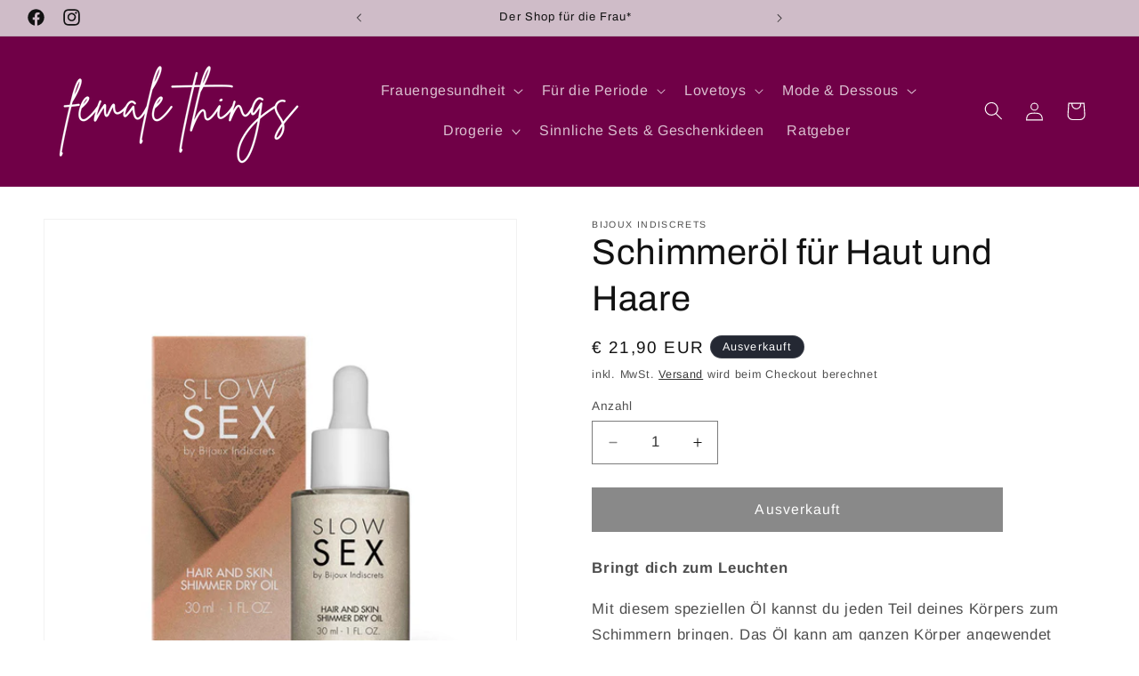

--- FILE ---
content_type: text/css
request_url: https://femalethings.shop/cdn/shop/t/7/assets/component-mega-menu.css?v=10110889665867715061716825611
body_size: -177
content:
.mega-menu{position:static}.mega-menu__content{background-color:rgb(var(--color-background));border-left:0;border-radius:0;border-right:0;left:0;overflow-y:auto;padding-bottom:3rem;padding-top:3rem;position:absolute;right:0;top:100%}.shopify-section-header-sticky .mega-menu__content{max-height:calc(100vh - var(--header-bottom-position-desktop, 20rem) - 4rem)}.header-wrapper--border-bottom .mega-menu__content{border-top:0}.js .mega-menu__content{opacity:0;transform:translateY(-1.5rem)}.mega-menu[open] .mega-menu__content{opacity:1;transform:translateY(0)}.mega-menu__list{display:grid;gap:1.8rem 4rem;grid-template-columns:repeat(6,minmax(0,1fr));list-style:none}.mega-menu__link{color:rgba(var(--color-foreground),.75);display:block;line-height:calc(1 + .3 / var(--font-body-scale));padding-bottom:.6rem;padding-top:.6rem;text-decoration:none;transition:text-decoration var(--duration-short) ease;word-wrap:break-word}.mega-menu__link--level-2{font-weight:700}.header--top-center .mega-menu__list{display:flex;justify-content:center;flex-wrap:wrap;column-gap:0}.header--top-center .mega-menu__list>li{width:16%;padding-right:2.4rem}.mega-menu__link:hover,.mega-menu__link--active{color:rgb(var(--color-foreground));text-decoration:underline}.mega-menu__link--active:hover{text-decoration-thickness:.2rem}.mega-menu .mega-menu__list--condensed{display:block}.mega-menu__list--condensed .mega-menu__link{font-weight:400}
/*# sourceMappingURL=/cdn/shop/t/7/assets/component-mega-menu.css.map?v=10110889665867715061716825611 */
